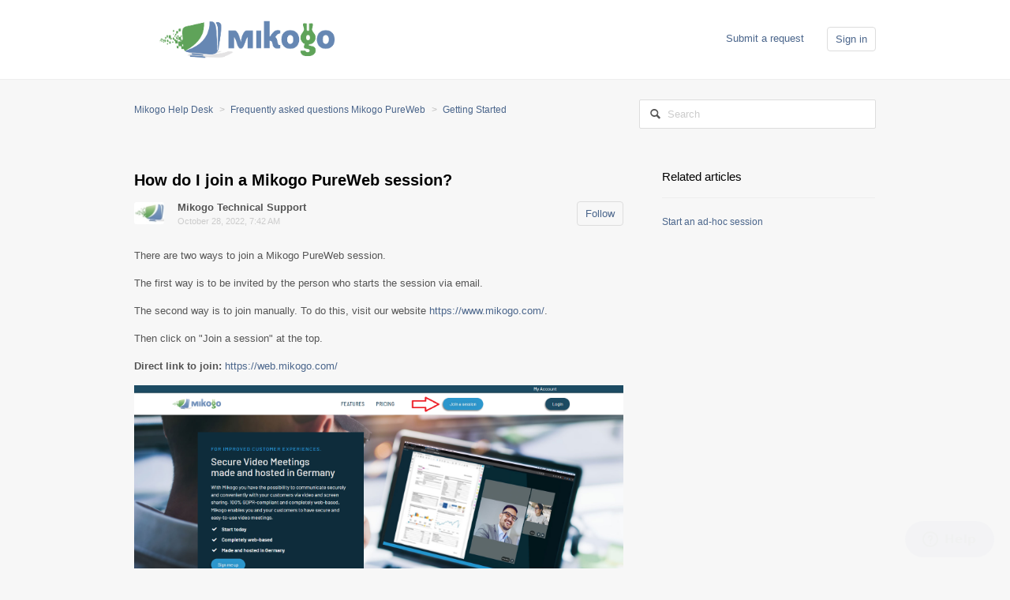

--- FILE ---
content_type: text/html; charset=utf-8
request_url: https://mikogo.zendesk.com/hc/en-us/articles/8276035221650-How-do-I-join-a-Mikogo-PureWeb-session
body_size: 4153
content:
<!DOCTYPE html>
<html dir="ltr" lang="en-US">
<head>
  <meta charset="utf-8" />
  <!-- v26867 -->


  <title>How do I join a Mikogo PureWeb session? &ndash; Mikogo Help Desk</title>

  <meta name="csrf-param" content="authenticity_token">
<meta name="csrf-token" content="">

  <meta name="description" content="There are two ways to join a Mikogo PureWeb session. The first way is to be invited by the person who starts the session via email. The..." /><meta property="og:image" content="https://mikogo.zendesk.com/hc/theming_assets/01HZKVNNSN29GYTY4C7P2XHKAW" />
<meta property="og:type" content="website" />
<meta property="og:site_name" content="Mikogo Help Desk" />
<meta property="og:title" content="How do I join a Mikogo PureWeb session?" />
<meta property="og:description" content="There are two ways to join a Mikogo PureWeb session.
The first way is to be invited by the person who starts the session via email.
The second way is to join manually. To do this, visit our website..." />
<meta property="og:url" content="https://mikogo.zendesk.com/hc/en-us/articles/8276035221650-How-do-I-join-a-Mikogo-PureWeb-session" />
<link rel="canonical" href="https://mikogo.zendesk.com/hc/en-us/articles/8276035221650-How-do-I-join-a-Mikogo-PureWeb-session">
<link rel="alternate" hreflang="en-us" href="https://mikogo.zendesk.com/hc/en-us/articles/8276035221650-How-do-I-join-a-Mikogo-PureWeb-session">
<link rel="alternate" hreflang="x-default" href="https://mikogo.zendesk.com/hc/en-us/articles/8276035221650-How-do-I-join-a-Mikogo-PureWeb-session">

  <link rel="stylesheet" href="//static.zdassets.com/hc/assets/application-f34d73e002337ab267a13449ad9d7955.css" media="all" id="stylesheet" />
    <!-- Entypo pictograms by Daniel Bruce — www.entypo.com -->
    <link rel="stylesheet" href="//static.zdassets.com/hc/assets/theming_v1_support-e05586b61178dcde2a13a3d323525a18.css" media="all" />
  <link rel="stylesheet" type="text/css" href="/hc/theming_assets/88445/3268136/style.css?digest=19356560148242">

  <link rel="icon" type="image/x-icon" href="/hc/theming_assets/01HZKVNNYP0XSEDDPWXCC699JX">

    <script src="//static.zdassets.com/hc/assets/jquery-ed472032c65bb4295993684c673d706a.js"></script>
    

  <!-- add code here that should appear in the document head -->

  <script type="text/javascript" src="/hc/theming_assets/88445/3268136/script.js?digest=19356560148242"></script>
</head>
<body class="">
  
  
  

  <header class="header">
  <div class="header-inner">
    <div class="logo">
      <a title="Home" href="/hc/en-us">
        <img src="/hc/theming_assets/01HZKVNNSN29GYTY4C7P2XHKAW" alt="Logo">
      </a>
    </div>
    <nav class="user-nav">
      
      <a class="submit-a-request" href="/hc/en-us/requests/new">Submit a request</a>
        <a class="login" data-auth-action="signin" role="button" rel="nofollow" title="Opens a dialog" href="https://mikogo.zendesk.com/access?brand_id=3268136&amp;return_to=https%3A%2F%2Fmikogo.zendesk.com%2Fhc%2Fen-us%2Farticles%2F8276035221650-How-do-I-join-a-Mikogo-PureWeb-session&amp;locale=en-us">Sign in</a>

    </nav>
  </div>
</header>


  <main role="main">
    <nav class="sub-nav">
  <ol class="breadcrumbs">
  
    <li title="Mikogo Help Desk">
      
        <a href="/hc/en-us">Mikogo Help Desk</a>
      
    </li>
  
    <li title="Frequently asked questions Mikogo PureWeb">
      
        <a href="/hc/en-us/categories/7587743428242-Frequently-asked-questions-Mikogo-PureWeb">Frequently asked questions Mikogo PureWeb</a>
      
    </li>
  
    <li title="Getting Started">
      
        <a href="/hc/en-us/sections/8257885663890-Getting-Started">Getting Started</a>
      
    </li>
  
</ol>

  <form role="search" class="search" data-search="" action="/hc/en-us/search" accept-charset="UTF-8" method="get"><input type="hidden" name="utf8" value="&#x2713;" autocomplete="off" /><input type="search" name="query" id="query" placeholder="Search" aria-label="Search" />
<input type="submit" name="commit" value="Search" /></form>
</nav>

<article class="main-column">

  <header class="article-header">
    <h1>
      
      How do I join a Mikogo PureWeb session?
    </h1>
    <div class="article-info">
      <div class="article-avatar">
        <img src="https://mikogo.zendesk.com/system/photos/201634338/mikscreen.jpg" alt="Avatar"/>
      </div>
      <div class="article-meta">
        <strong class="article-author" title="Mikogo Technical Support">
          
            Mikogo Technical Support
          
        </strong>
        <div class="article-updated meta"><time datetime="2022-10-28T07:42:08Z" title="2022-10-28T07:42:08Z" data-datetime="calendar">October 28, 2022 07:42</time></div>
      </div>
      <div><a class="article-subscribe" title="Opens a sign-in dialog" rel="nofollow" role="button" data-auth-action="signin" aria-selected="false" href="/hc/en-us/articles/8276035221650-How-do-I-join-a-Mikogo-PureWeb-session/subscription.html">Follow</a></div>
    </div>
  </header>

  <div class="content-body article-body">
    <p>There are two ways to join a Mikogo PureWeb session.</p>
<p>The first way is to be invited by the person who starts the session via email.</p>
<p>The second way is to join manually. To do this, visit our website <a href="https://www.mikogo.com/">https://www.mikogo.com/</a>.</p>
<p>Then click on "Join a session" at the top.</p>
<p><strong>Direct link to join:</strong> <a href="https://web.mikogo.com/">https://web.mikogo.com/</a>&nbsp;</p>
<p><img src="/hc/article_attachments/8276008378898" alt="mceclip0.png" /></p>
<p>In the next step, enter the 9-digit session number in the "Session number" field.</p>
<p><img src="/hc/article_attachments/8276032957330" alt="mceclip1.png" /></p>
<p><strong>Info:</strong> The session number is displayed in the top left corner of the Mikogo session and is always 9 digits long.</p>
<p>Finally, enter the name and click on "Join session".</p>
  </div>

  <div class="article-attachments">
    <ul class="attachments">
      
    </ul>
  </div>

  <footer class="article-footer">
    
      <div class="article-vote">
        <span class="article-vote-question">Was this article helpful?</span>
        <div class="article-vote-controls">
          <a class="article-vote-up" data-auth-action="signin" aria-selected="false" role="button" rel="nofollow" title="Yes" href="https://mikogo.zendesk.com/access?brand_id=3268136&amp;return_to=https%3A%2F%2Fmikogo.zendesk.com%2Fhc%2Fen-us%2Farticles%2F8276035221650-How-do-I-join-a-Mikogo-PureWeb-session"></a>
          <a class="article-vote-down" data-auth-action="signin" aria-selected="false" role="button" rel="nofollow" title="No" href="https://mikogo.zendesk.com/access?brand_id=3268136&amp;return_to=https%3A%2F%2Fmikogo.zendesk.com%2Fhc%2Fen-us%2Farticles%2F8276035221650-How-do-I-join-a-Mikogo-PureWeb-session"></a>
        </div>
        <small class="article-vote-count">
          <span class="article-vote-label">0 out of 0 found this helpful</span>
        </small>
      </div>
    
    
  <ul class="share">
    <li><a href="https://www.facebook.com/share.php?title=How+do+I+join+a+Mikogo+PureWeb+session%3F&u=https%3A%2F%2Fmikogo.zendesk.com%2Fhc%2Fen-us%2Farticles%2F8276035221650-How-do-I-join-a-Mikogo-PureWeb-session" class="share-facebook">Facebook</a></li>
    <li><a href="https://twitter.com/share?lang=en&text=How+do+I+join+a+Mikogo+PureWeb+session%3F&url=https%3A%2F%2Fmikogo.zendesk.com%2Fhc%2Fen-us%2Farticles%2F8276035221650-How-do-I-join-a-Mikogo-PureWeb-session" class="share-twitter">Twitter</a></li>
    <li><a href="https://www.linkedin.com/shareArticle?mini=true&source=Mikogo+Help+Desk&title=How+do+I+join+a+Mikogo+PureWeb+session%3F&url=https%3A%2F%2Fmikogo.zendesk.com%2Fhc%2Fen-us%2Farticles%2F8276035221650-How-do-I-join-a-Mikogo-PureWeb-session" class="share-linkedin">LinkedIn</a></li>
  </ul>


  </footer>

  <div class="article-more-questions">
    Have more questions? <a href="/hc/en-us/requests/new">Submit a request</a>
  </div>

  <section class="article-comments">
    <div class="comment-list-header">
      <h4>0 Comments</h4>
      <div class="comment-sorter">
      
      </div>
    </div>
    

    

    <div>Article is closed for comments.</div>

    
  </section>

</article>

<aside class="article-sidebar side-column">
  <div data-recent-articles></div>
  
  <section class="related-articles">
    
      <h3 class="related-articles-title">Related articles</h3>
    
    <ul>
      
        <li>
          <a href="/hc/en-us/related/click?data=BAh7CjobZGVzdGluYXRpb25fYXJ0aWNsZV9pZGwrCBIgNMiCBzoYcmVmZXJyZXJfYXJ0aWNsZV9pZGwrCJK4I%2BqGBzoLbG9jYWxlSSIKZW4tdXMGOgZFVDoIdXJsSSI9L2hjL2VuLXVzL2FydGljbGVzLzgyNTgyODYwMDIxOTQtU3RhcnQtYW4tYWQtaG9jLXNlc3Npb24GOwhUOglyYW5raQY%3D--46ec19a23bf9bad15e92ad4e75703cc35a024c19" rel="nofollow">Start an ad-hoc session</a>
        </li>
      
    </ul>
  </section>


</aside>

  </main>

  <footer class="footer">
  <div class="footer-inner">
    <!-- Footer content -->
  </div>
</footer>


    <div class="powered-by-zendesk">
  <svg xmlns="http://www.w3.org/2000/svg" width="26" height="26" focusable="false" viewBox="0 0 26 26">
    <path d="M12 8.2v14.5H0zM12 3c0 3.3-2.7 6-6 6S0 6.3 0 3h12zm2 19.7c0-3.3 2.7-6 6-6s6 2.7 6 6H14zm0-5.2V3h12z"/>
  </svg>

  <a href="https://www.zendesk.com/service/help-center/?utm_source=helpcenter&utm_medium=poweredbyzendesk&utm_campaign=text&utm_content=Mikogo+Help+Desk" target="_blank" rel="nofollow">Powered by Zendesk</a>
</div>


  <!-- / -->

  
  <script src="//static.zdassets.com/hc/assets/en-us.bbb3d4d87d0b571a9a1b.js"></script>
  

  <script type="text/javascript">
  /*

    Greetings sourcecode lurker!

    This is for internal Zendesk and legacy usage,
    we don't support or guarantee any of these values
    so please don't build stuff on top of them.

  */

  HelpCenter = {};
  HelpCenter.account = {"subdomain":"mikogo","environment":"production","name":"Mikogo Help Desk"};
  HelpCenter.user = {"identifier":"da39a3ee5e6b4b0d3255bfef95601890afd80709","email":null,"name":"","role":"anonymous","avatar_url":"https://assets.zendesk.com/hc/assets/default_avatar.png","is_admin":false,"organizations":[],"groups":[]};
  HelpCenter.internal = {"asset_url":"//static.zdassets.com/hc/assets/","web_widget_asset_composer_url":"https://static.zdassets.com/ekr/snippet.js","current_session":{"locale":"en-us","csrf_token":null,"shared_csrf_token":null},"usage_tracking":{"event":"article_viewed","data":"[base64]","url":"https://mikogo.zendesk.com/hc/activity"},"current_record_id":"8276035221650","current_record_url":"/hc/en-us/articles/8276035221650-How-do-I-join-a-Mikogo-PureWeb-session","current_record_title":"How do I join a Mikogo PureWeb session?","current_text_direction":"ltr","current_brand_id":3268136,"current_brand_name":"Mikogo Help Desk","current_brand_url":"https://mikogo.zendesk.com","current_brand_active":true,"current_path":"/hc/en-us/articles/8276035221650-How-do-I-join-a-Mikogo-PureWeb-session","show_autocomplete_breadcrumbs":true,"user_info_changing_enabled":false,"has_user_profiles_enabled":false,"has_end_user_attachments":true,"user_aliases_enabled":false,"has_anonymous_kb_voting":false,"has_multi_language_help_center":false,"show_at_mentions":false,"embeddables_config":{"embeddables_web_widget":true,"embeddables_help_center_auth_enabled":false,"embeddables_connect_ipms":false},"answer_bot_subdomain":"static","gather_plan_state":"subscribed","has_article_verification":false,"has_gather":true,"has_ckeditor":false,"has_community_enabled":false,"has_community_badges":false,"has_community_post_content_tagging":false,"has_gather_content_tags":false,"has_guide_content_tags":true,"has_user_segments":true,"has_answer_bot_web_form_enabled":false,"has_garden_modals":false,"theming_cookie_key":"hc-da39a3ee5e6b4b0d3255bfef95601890afd80709-2-preview","is_preview":false,"has_search_settings_in_plan":true,"theming_api_version":1,"theming_settings":{"color_1":"#FFFFFF","color_2":"#F7F7F7","color_3":"#FFFFFF","color_4":"#555555","color_5":"#4A658B","font_1":"Arial, 'Helvetica Neue', Helvetica, sans-serif","font_2":"Arial, 'Helvetica Neue', Helvetica, sans-serif","logo":"/hc/theming_assets/01HZKVNNSN29GYTY4C7P2XHKAW","favicon":"/hc/theming_assets/01HZKVNNYP0XSEDDPWXCC699JX"},"has_pci_credit_card_custom_field":false,"help_center_restricted":false,"is_assuming_someone_else":false,"flash_messages":[],"user_photo_editing_enabled":true,"user_preferred_locale":"en-us","base_locale":"en-us","login_url":"https://mikogo.zendesk.com/access?brand_id=3268136\u0026return_to=https%3A%2F%2Fmikogo.zendesk.com%2Fhc%2Fen-us%2Farticles%2F8276035221650-How-do-I-join-a-Mikogo-PureWeb-session","has_alternate_templates":false,"has_custom_statuses_enabled":false,"has_hc_generative_answers_setting_enabled":true,"has_generative_search_with_zgpt_enabled":false,"has_suggested_initial_questions_enabled":false,"has_guide_service_catalog":false,"has_service_catalog_search_poc":false,"has_service_catalog_itam":false,"has_csat_reverse_2_scale_in_mobile":false,"has_knowledge_navigation":false,"has_unified_navigation":false,"has_unified_navigation_eap_access":false,"has_csat_bet365_branding":false,"version":"v26867","dev_mode":false};
</script>

  
  <script src="//static.zdassets.com/hc/assets/moment-3b62525bdab669b7b17d1a9d8b5d46b4.js"></script>
  <script src="//static.zdassets.com/hc/assets/hc_enduser-d7240b6eea31e24cbd47b3b04ab3c4c3.js"></script>
  
  
</body>
</html>

--- FILE ---
content_type: text/css; charset=utf-8
request_url: https://mikogo.zendesk.com/hc/theming_assets/88445/3268136/style.css?digest=19356560148242
body_size: 9008
content:
/* Base styles */
*, input[type="search"] {
  -webkit-box-sizing: border-box;
  -moz-box-sizing: border-box;
  box-sizing: border-box;
}

html {
  background-color: #F7F7F7;
}

body {
  color: #555555;
  font-family: Arial, 'Helvetica Neue', Helvetica, sans-serif;
  font-size: 13px;
  font-weight: lighter;
  line-height: 1.5;
  margin: 0;
  padding-bottom: 50px;
}

img {
  max-width: 100%;
  vertical-align: middle;
}

img[width], img[height] {
  max-width: none;
}

figure > img {
  display: block;
}

a {
  color: #4A658B;
  font-family: Arial, 'Helvetica Neue', Helvetica, sans-serif;
  text-decoration: none;
}

a:hover {
  text-decoration: underline;
}

ul, ol {
  margin: 0;
  padding: 0;
}

ul {
  list-style: none;
}

table {
  border-collapse: collapse;
  text-align: left;
  width: 100%;
}

[dir="rtl"] table {
  text-align: right;
}

td, th {
  border-color: #eee;
  border-style: solid;
  padding: 12px;
}

th {
  border-width: 1px 0;
  color: #bebebe;
  font-size: 11px;
  font-weight: normal;
  white-space: nowrap;
  text-align: inherit;
}

td {
  border-width: 0 0 1px 0;
}

h1, h2, h3, h4, h5, h6 {
  color: #000;
  font-weight: 400;
}

h1 {
  font-size: 20px;
}

input, textarea, label {
  display: inline-block;
  vertical-align: middle;
}

label, select {
  font-size: 12px;
}

input[type="checkbox"] + label {
  margin-left: 5px;
}

[dir="rtl"] input[type="checkbox"] + label {
  margin-left: 0;
  margin-right: 5px;
}

input, textarea, select {
  border: 1px solid #ddd;
  border-radius: 2px;
}

input, textarea {
  padding: 10px;
}

textarea {
  height: 100px;
  padding: 7px 10px;
  resize: vertical;
}

textarea, input[type="text"] {
  width: 100%;
}

input, textarea, select {
  color: #555;
}

input:focus,
textarea:focus,
select:focus {
  outline: none;
  border: 1px solid #999;
}

input::-ms-clear {
  display: none;
}

input::-webkit-outer-spin-button,
input::-webkit-inner-spin-button {
  margin: 0;
  -webkit-appearance: none;
}

::-webkit-input-placeholder {
  color: #ccc;
}

:-ms-input-placeholder {
  color: #ccc;
}

::-moz-placeholder {
  color: #ccc;
}

select {
  -webkit-appearance: none;
  -moz-appearance: none;
  appearance: none;
  padding: 5px 10px;
  min-width: 141px;
  background: url("/hc/theming_assets/01HZKVNK6JK32Z3X6NAF4XAEGZ") no-repeat #fff;
  background-size: 10px 5px;
  background-position: calc(100% - 10px) 50%;
}

select::-ms-expand {
  display: none;
}

[dir="rtl"] select {
  background-position: 10px 50%;
}

/* Buttons */
button, [role="button"], [type="button"], [type="submit"] {
  border-radius: 4px;
  border: 1px solid #ddd;
  color: #4A658B;
  cursor: pointer;
  display: inline-block;
  padding: 5px 10px;
  position: relative;
  vertical-align: middle;
  white-space: nowrap;
}

a[role="button"]:hover {
  text-decoration: none;
}

input[type="submit"] {
  background: #444;
  border-color: transparent;
  color: #fff;
  padding: 10px 30px;
}

input[type="submit"][disabled] {
  -ms-filter: "progid:DXImageTransform.Microsoft.Alpha(Opacity=40)";
  /* IE 8 */
  opacity: .4;
}

button img, [role="button"] img {
  border-radius: 4px;
  margin: 0 5px 0 0;
  height: 20px;
  position: relative;
  top: -1px;
  vertical-align: middle;
}

[dir="rtl"] button img, [dir="rtl"] [role="button"] img {
  margin: 0 0 0 5px;
}

/* Forms */
.form {
  max-width: 505px;
}

.form-field ~ .form-field {
  margin-top: 25px;
}

.form-field label {
  display: block;
  font-weight: bold;
  margin-bottom: 5px;
}

.form-field input[type="checkbox"] + label {
  margin: 0 0 0 10px;
}

.form-field.required > label::after {
  content: "*";
  color: #f00;
  margin-left: 2px;
}

.form-field p {
  color: #bebebe;
  font-size: 11px;
}

.form-field input[type="number"], .form-field input.datepicker {
  width: 150px;
}

.form-field input.partialcreditcardinputfield {
  background: url("[data-uri]") no-repeat 10px 10px;
  background-size: 14px;
  padding-left: 28px;
}

[dir="rtl"] .form-field input.partialcreditcardinputfield {
  padding-left: 0;
  padding-right: 28px;
  background-position: right 10px top 10px;
}

.form-field .nesty-input {
  height: 37px;
  line-height: 37px;
  vertical-align: middle;
}

.form-field .nesty-input:focus {
  outline: none;
  border: 1px solid #999;
}

.form form + form {
  margin-top: 25px;
}

.searchbox {
  margin: 25px 0;
}

.searchbox-suggestions {
  background-color: #fff;
  border: 1px solid #eee;
  border-radius: 4px;
  padding: 10px 20px;
}

.searchbox-suggestions li {
  padding: 5px 0;
}

[data-loading="true"] input,
[data-loading="true"] textarea {
  background: transparent url("/hc/theming_assets/01HZKVNKZNNRPM1JMJW9RCEGRK") 99% 50% no-repeat;
  background-size: 16px 16px;
}

.form footer {
  border-top: 1px solid #eee;
  margin-top: 40px;
  padding-top: 30px;
  text-align: right;
}

.form footer a {
  color: #ccc;
  cursor: pointer;
  margin-right: 15px;
}

/* Navigation menus */
.nav li, .nav-bordered li, .nav-spaced li {
  display: inline-block;
  font-weight: bold;
}

.nav li a, .nav-bordered li a, .nav-spaced li a {
  font-weight: normal;
}

.nav-bordered li + li {
  border-color: #eee;
  border-style: solid;
  border-width: 0 0 0 1px;
  margin: 0 0 0 30px;
  padding: 0 0 0 30px;
}

[dir="rtl"] .nav-bordered li + li {
  border-width: 0 1px 0 0;
  margin: 0 30px 0 0;
  padding: 0 30px 0 0;
}

.nav-spaced li + li {
  margin: 0 0 0 40px;
}

[dir="rtl"] .nav-spaced li + li {
  margin: 0 40px 0 0;
}

/* Search box */
.search-box, .sub-nav .search {
  position: relative;
}

.search-box::before, .sub-nav .search::before {
  content: "\1F50D";
  font-family: "entypo";
  font-size: 1.25em;
  line-height: 0;
  position: absolute;
  text-align: center;
  top: 50%;
  width: 2.5em;
  z-index: 1;
}

.search-box input, .sub-nav .search input {
  line-height: 1.2em;
  font-weight: lighter;
  padding: .75em 2.7em;
  width: 100%;
  -webkit-appearance: none;
}

.search-box input[type="submit"], .sub-nav .search input[type="submit"] {
  display: none;
}

/* Breadcrumbs */
.breadcrumbs li {
  color: #bebebe;
  display: inline-block;
  font-size: 12px;
  max-width: 450px;
  overflow: hidden;
  text-overflow: ellipsis;
}

.breadcrumbs li + li::before {
  content: ">";
  margin: 0 4px;
}

/* Labels */
.label, .request-status, .post-overview-status > span, .post-status > span, .profile-contribution .contribution-status {
  border-radius: 20px;
  display: inline-block;
  font-size: 10px;
  padding: 3px 10px;
  text-transform: uppercase;
  white-space: nowrap;
}

/* Metadata */
.meta, .meta-group {
  color: #ccc;
  display: inline-block;
  font-size: 11px;
}

.meta-group * + *::before {
  content: "\2022";
  font-size: 8px;
  margin: 0 10px;
}

/* Helper classes */
.clearfix::before, .clearfix::after {
  content: " ";
  display: table;
}

.clearfix::after {
  clear: both;
}

/* Social share links */
.share {
  white-space: nowrap;
}

.share li, .share a {
  display: inline-block;
}

.share a {
  height: 30px;
  line-height: 30px;
  overflow: hidden;
  vertical-align: middle;
  width: 30px;
}

.share a::before {
  background: #ccc;
  border-radius: 50%;
  color: #fff;
  display: inline-block;
  font-family: "entypo";
  text-align: center;
  width: 100%;
}

.share a:hover {
  text-decoration: none;
}

.share-twitter::before {
  content: "\F309";
}

.share-facebook::before {
  content: "\F30C";
}

.share-linkedin::before {
  content: "\F318";
}

.share-googleplus::before {
  content: "\F30F";
}

/* Pagination */
.pagination {
  margin: 20px 0;
  text-align: center;
}

.pagination * {
  display: inline-block;
}

.pagination li {
  border: 1px solid #eee;
  float: left;
  margin-left: -1px;
}

[dir="rtl"] .pagination li {
  float: right;
}

.pagination a, .pagination span {
  color: inherit;
  font-size: 12px;
  padding: 5px 12px;
}

.pagination-current {
  background-color: #f9f9f9;
  color: #bebebe;
}

.pagination-first {
  border-radius: 3px 0 0 3px;
}

[dir="rtl"] .pagination-first {
  border-radius: 0 3px 3px 0;
}

.pagination-last {
  border-radius: 0 3px 3px 0;
}

[dir="rtl"] .pagination-last {
  border-radius: 3px 0 0 3px;
}

/* Content styles */
.content-body {
  word-wrap: break-word;
  line-height: 1.7;
}

.content-body img {
  max-width: 100%;
}

.content-body hr {
  background-color: #eee;
  border: 0;
  height: 1px;
}

.content-body ul, .content-body ol {
  list-style-position: inside;
  padding: 0 15px;
}

.content-body ul {
  list-style-type: disc;
}

.content-body ol ul, .content-body ul ul {
  list-style-type: circle;
}

.content-body ol ol ul,
.content-body ol ul ul,
.content-body ul ol ul,
.content-body ul ul ul {
  list-style-type: square;
}

.content-body code {
  background: #f9f9f9;
  border: 1px solid #eee;
  border-radius: 3px;
  padding: 0 5px;
  margin: 0 2px;
}

.content-body pre {
  background: #f9f9f9;
  border: 1px solid #eee;
  border-radius: 3px;
  padding: 10px 15px;
  overflow: auto;
  white-space: pre;
}

.content-body blockquote {
  border-left: 1px solid #eee;
  color: #bebebe;
  font-style: italic;
  padding: 0 15px;
}

.vote {
  display: inline-block;
  text-align: center;
  width: 35px;
}

.vote a {
  outline: none;
  text-decoration: none;
}

.vote-sum {
  display: block;
  font-weight: bold;
  margin: 3px 0;
}

[dir="rtl"] .vote-sum {
  direction: ltr;
  unicode-bidi: bidi-override;
}

.vote-up::before, .vote-down::before {
  border-radius: 50%;
  border: 1px solid #ddd;
  color: #555555;
  display: inline-block;
  font-family: "entypo";
  font-size: 15px;
  height: 18px;
  line-height: 18px;
  width: 18px;
}

.vote-up:hover::before, .vote-down:hover::before {
  border-color: #bbb;
}

.vote-up::before {
  content: "\E763";
}

.vote-down::before {
  content: "\E760";
}

.vote-voted::before, .vote-voted:hover::before {
  border-color: #555555;
}

/* Frame */
main, .header-inner, .footer-inner {
  margin: 0 auto;
  padding: 0 20px;
  width: 980px;
}

/* Columns */
.main-column, .side-column {
  display: inline-block;
  vertical-align: top;
}

.main-column {
  width: 620px;
}

.side-column {
  width: 270px;
  margin-left: 45px;
}

[dir="rtl"] .side-column {
  margin-left: 0;
  margin-right: 45px;
}

/* Header */
.header {
  background: #FFFFFF;
  border-bottom: 1px solid #eee;
}

.header-inner {
  display: table;
  height: 100px;
}

.logo, .user-nav {
  display: table-cell;
  vertical-align: middle;
}

.logo img {
  max-height: 60px;
}

.user-nav {
  text-align: right;
}

.user-nav > * {
  display: inline-block;
  margin: 0 0 0 25px;
}

[dir="rtl"] .user-nav {
  text-align: left;
}

[dir="rtl"] .user-nav > * {
  margin: 0 25px 0 0;
}

/* Home page */
.hero-unit {
  display: block;
  font-size: 22px;
  padding: 80px 60px;
}

body.community-enabled .knowledge-base, body.community-enabled .community {
  display: inline-block;
  vertical-align: top;
}

body.community-enabled .knowledge-base {
  width: 620px;
}

.knowledge-base, .community {
  display: inline-block;
  vertical-align: top;
}

.knowledge-base {
  width: 100%;
}

.community {
  background: #f9f9f9;
  border-radius: 5px;
  display: none;
  padding: 25px 20px;
  margin-top: 65px;
  margin-left: 45px;
  width: 270px;
}

[dir="rtl"] .community {
  margin-left: 0;
  margin-right: 45px;
}

.community .recent-activity {
  padding: 0;
  width: auto;
}

.community h2, .community h3, .section h3 {
  color: #555555;
  font-size: 13px;
  font-weight: lighter;
  margin: 10px 0 15px;
  text-transform: uppercase;
}

.community h4 {
  font-size: 15px;
  margin-top: 0;
}

.community h4 a {
  font-size: 11px;
  font-weight: normal;
  margin-left: 5px;
}

/* Knowledge base trees */
.article-list li, .community li {
  margin-bottom: 10px;
}

.category h2 {
  border-bottom: 1px solid #eee;
  font-size: 16px;
  margin: 25px 0;
  padding-bottom: 18px;
}

.category h2 a, .section h3 a {
  color: inherit;
}

.category-empty, .section {
  display: inline-block;
  padding: 0 50px 30px 0;
  vertical-align: top;
  width: 49.5%;
}

[dir="rtl"] .category-empty, [dir="rtl"] .section {
  padding: 0 0 30px 50px;
}

.see-all-articles {
  display: inline-block;
  font-size: 12px;
  margin-top: 10px;
  text-decoration: underline;
}

.category-description, .section-description {
  color: #bebebe;
  margin-bottom: 50px;
  margin-top: -15px;
}

.category-list a, .section-list a {
  color: inherit;
  display: inline-block;
  font-size: 18px;
  margin-bottom: 10px;
}

.page-header {
  border-bottom: 1px solid #eee;
  margin-bottom: 30px;
  min-height: 50px;
  padding-bottom: 15px;
}

.page-header > * {
  display: table-cell;
  vertical-align: middle;
}

.page-header > *:first-child {
  width: 100%;
}

.page-header + p {
  color: #bebebe;
  margin: -15px 0 20px 0;
}

.page-header h1 {
  font-size: 20px;
}

/* Search */
.search-box .search::before, .sub-nav .search .search::before {
  content: "\1F50D";
  font-family: "entypo";
  font-size: 1.25em;
  line-height: 0;
  position: absolute;
  text-align: center;
  top: 50%;
  width: 2.5em;
  z-index: 1;
}

/* Sub-nav */
.sub-nav {
  display: table;
  margin-bottom: 25px;
  padding: 25px 0;
  table-layout: fixed;
  width: 100%;
}

.sub-nav > * {
  display: table-cell;
}

.sub-nav .breadcrumbs {
  overflow: hidden;
  white-space: nowrap;
}

.sub-nav .search {
  width: 300px;
}

/* Article */
.article-header {
  margin-bottom: 25px;
}

.article-header h1 {
  font-weight: bold;
  margin: 0 0 10px;
}

.article-info > * {
  display: table-cell;
  vertical-align: middle;
}

.article-avatar {
  min-width: 55px;
}

.article-avatar img {
  border-radius: 3px;
  max-height: 38px;
  max-width: 38px;
}

.article-meta {
  width: 100%;
  max-width: 0;
  overflow: hidden;
  text-overflow: ellipsis;
}

.article-updated {
  display: block;
}

.article-more-questions {
  margin: 15px 0 50px;
}

.article-body table {
  table-layout: fixed;
}

.article-body ul,
.article-body ol {
  margin: 20px 0 20px 20px;
  list-style-position: outside;
}

.article-body li > ul,
.article-body li > ol {
  margin: 0 0 0 20px;
}

.article-footer {
  border-bottom: 1px solid #eee;
  margin-top: 15px;
  padding: 20px 0;
}

.article-footer .article-vote, .article-footer .share {
  display: table-cell;
}

.article-vote {
  width: 100%;
}

.article-vote > * {
  display: inline-block;
}

.article-vote-controls {
  margin: 0 5px;
}

.article-vote-count {
  color: #999;
  min-width: 20%;
}

.article-vote-up, .article-vote-down {
  color: inherit;
  font-family: "entypo";
}

.article-vote-up::before {
  content: "\1f44d";
}

.article-vote-down::before {
  content: "\1f44e";
}

.article-vote-up.article-voted {
  color: #6b9100;
  border-color: #6b9100;
}

.article-vote-down.article-voted {
  color: #999;
  border-color: #999;
}

/* Side column */
.side-column h3 {
  border-bottom: 1px solid #eee;
  padding-bottom: 15px;
  margin: 0 0 20px;
}

.side-column ul {
  margin-bottom: 60px;
}

.side-column li {
  margin-bottom: 10px;
}

.side-column li a {
  font-size: 12px;
}

.visibility-internal-icon::before {
  content: "\1F512";
  display: inline-block;
  font-family: "entypo";
  text-align: center;
  width: 13px;
}

.article-promoted span, .visibility-internal {
  cursor: default;
  position: relative;
}

.article-promoted span::before, .article-promoted span::after, .visibility-internal::before, .visibility-internal::after {
  display: none;
  font-size: 13px;
  font-weight: normal;
  position: absolute;
}

.article-promoted span::before, .visibility-internal::before {
  background: #222;
  border-radius: 3px;
  color: #fff;
  content: attr(data-title);
  font-family: sans-serif;
  left: -10px;
  margin-top: 5px;
  padding: 3px 10px;
  text-transform: none;
  top: 100%;
  white-space: nowrap;
  z-index: 1;
}

.article-promoted span::after, .visibility-internal::after {
  border-bottom: 5px solid #222;
  border-left: 5px solid transparent;
  border-right: 5px solid transparent;
  bottom: -5px;
  content: "";
  height: 0;
  left: 50%;
  margin-left: -5px;
  width: 0;
}

.article-promoted span:hover::before, .article-promoted span:hover::after, .visibility-internal:hover::before, .visibility-internal:hover::after {
  display: block;
}

/* Comments - Article, Request and Post pages */
.comment-list {
  margin-bottom: 25px;
}

.comment-list > * {
  border-bottom: 1px solid #eee;
  padding: 25px 0;
}

.comment-list > *:first-child {
  border-top: 1px solid #eee;
}

.comment-list-header {
  margin-bottom: 18px;
}

.comment-list-header > * {
  display: inline-block;
  margin: 0;
}

.comment-sorter {
  float: right;
}

.comment-sorter a {
  color: #999;
  text-decoration: none;
  padding-left: 20px;
}

[dir="rtl"] .comment-sorter {
  float: left;
}

[dir="rtl"] .comment-sorter a {
  padding-left: 0;
  padding-right: 20px;
}

.comment-sorter [aria-selected="true"] {
  font-weight: bold;
  color: #333;
}

.comment, .comment-form {
  display: table;
  table-layout: fixed;
  width: 100%;
  word-wrap: break-word;
}

.comment > *, .comment-form > * {
  display: table-cell;
  vertical-align: top;
}

.comment-vote, .comment-bookmark {
  text-align: center;
  width: 50px;
}

.comment-bookmark::before {
  color: #77a500;
  content: "\1F516";
  font-family: "entypo";
  font-size: 23px;
  line-height: 1.1;
}

.comment-avatar {
  position: relative;
  width: 85px;
}

.comment-avatar img {
  border-radius: 3px;
  max-width: 65px;
  max-height: 65px;
}

.comment-avatar-agent::after {
  background-color: transparent;
  background-image: url("/hc/theming_assets/01HZKVNMSMXYY60D879VP640QC");
  background-image: url("/hc/theming_assets/01HZKVNNKXXY30DF4W1YCH6QGQ");
  background-repeat: no-repeat;
  background-size: 15px;
  content: " ";
  height: 15px;
  left: 55px;
  position: absolute;
  top: 55px;
  width: 15px;
}

[dir="rtl"] .comment-avatar-agent::after {
  left: auto;
  right: 55px;
}

.comment-header {
  margin-bottom: 15px;
  overflow: hidden;
  text-overflow: ellipsis;
}

.comment-published, .comment-pending, .comment-official {
  border: 1px solid transparent;
  float: right;
  font-size: 11px;
  padding: 1px 5px;
}

[dir="rtl"] .comment-published, [dir="rtl"] .comment-pending, [dir="rtl"] .comment-official {
  float: left;
}

.comment-published {
  color: #bebebe;
}

.comment-published::before {
  content: " ";
  display: inline-block;
  width: 5px;
}

.comment-pending, .comment-official {
  border-color: currentcolor;
  border-radius: 2px;
}

.comment-pending {
  color: #eec100;
}

.comment-official {
  color: #77a500;
}

.comment-form textarea {
  display: block;
  border-radius: 2px 2px 0 0;
  border-width: 1px;
}

.comment-ccs + textarea,
.comment-attachments {
  margin-top: 10px;
}

.comment-form-controls {
  display: none;
  margin-top: 10px;
  text-align: right;
}

[dir="rtl"] .comment-form-controls {
  text-align: left;
}

.comment-form-controls input[type="submit"] {
  margin-left: 15px;
}

[dir="rtl"] .comment-form-controls input[type="submit"] {
  margin-left: 0;
  margin-right: 15px;
}

.comment-screencasts, .comment-mark-as-solved {
  display: inline-block;
  margin-right: 20px;
  vertical-align: middle;
}

[dir="rtl"] .comment-screencasts, [dir="rtl"] .comment-mark-as-solved {
  margin-left: 20px;
}

.comment-actions {
  float: right;
  color: #999;
}

[dir="rtl"] .comment-actions {
  float: left;
}

.comment-actions .dropdown-toggle::before {
  content: "\2699";
  font-size: 11px;
  font-family: "entypo";
}

.attachment-list, .screencast-list {
  font-size: 11px;
  margin-top: 25px;
}

.attachment-list span, .screencast-list span {
  color: #999;
}

[dir="rtl"] .attachment-list span, [dir="rtl"] .screencast-list span {
  direction: rtl;
  unicode-bidi: bidi-override;
}

.attachment-list li, .screencast-list li {
  margin-bottom: 10px;
}

.attachment-list li::before, .screencast-list li::before {
  border-radius: 3px;
  color: #bbb;
  font-family: "entypo";
  margin-right: 5px;
  padding: 5px;
}

.attachment-list li::before {
  content: "\1F4CE";
}

.screencast-list li::before {
  content: "\1F4BB";
}

.my-activities-header {
  border-bottom: 1px solid #eee;
  margin-bottom: 25px;
  padding: 25px 0;
}

.my-activities-header .breadcrumbs li {
  color: #000;
  font-size: 20px;
  font-weight: normal;
}

.my-activities-header .breadcrumbs li:first-child, .my-activities-header .breadcrumbs li::before {
  display: none;
}

.my-activities-nav {
  margin-bottom: 100px;
}

.my-activities-sub-nav {
  margin-bottom: 15px;
}

.request-table-toolbar {
  background: #f9f9f9;
  display: table;
  padding: 8px;
  width: 100%;
}

.request-table-filters {
  display: table-cell;
  text-align: right;
}

[dir="rtl"] .request-table-filters {
  text-align: left;
}

.request-table-filters label::before {
  content: " ";
  width: 25px;
  display: inline-block;
}

.requests-search {
  border-radius: 20px;
  outline: none;
  padding: 6px 15px;
}

.organization-subscribe, .organization-unsubscribe {
  margin-left: 15px;
  background: #444;
  color: #fff;
}

.my-activities-following-header {
  margin-bottom: 15px;
}

.my-activities-table .user-avatar {
  width: 20px;
  height: 20px;
  border-radius: 4px;
  margin-right: 5px;
}

.my-activities-table .user-avatar + a {
  vertical-align: middle;
}

.requests-search-info {
  padding: 10px 0;
}

.request-id {
  color: #bebebe;
}

.request-details {
  background: #f9f9f9;
  border: 1px solid #eee;
  border-radius: 3px;
  font-size: 12px;
  margin: 0 0 30px;
  padding: 15px 20px;
}

.request-details dt {
  font-weight: bold;
  margin-top: 15px;
}

.request-details dt:first-child {
  margin-top: 0;
}

.request-details dt.requester {
  font-weight: normal;
}

.request-details dt.request-followup-source {
  font-weight: normal;
  border-bottom: 1px solid #eee;
  padding-bottom: 15px;
}

.request-details dd {
  margin: 2px 0 0;
  word-wrap: break-word;
}

.request-details dd ul {
  margin: 10px 0;
}

.request-details dd li {
  list-style-type: disc;
  list-style-position: inside;
  margin: 0 0 3px 0;
}

.request-details .nested-field-tag::before {
  content: " > ";
}

.request-details .nested-field-tag:first-child::before {
  content: "";
}

.request-details .attachment-list li, .request-details .request-collaborators li {
  list-style: none;
}

.request-status {
  color: #fff;
  border-radius: 3px;
}

.request-open {
  background: #59bbe0;
}

.request-answered {
  background: #f5ca00;
}

.request-solved {
  background: #828282;
}

.request-details .request-collaborators {
  font-size: 0;
}

.request-details .request-collaborators li {
  font-size: 12px;
  border-radius: 2px;
  display: inline-block;
  padding: 5px 6px;
  background-color: #ececec;
  margin: 0 5px 5px 0;
  max-width: 100%;
  text-overflow: ellipsis;
  overflow: hidden;
  white-space: nowrap;
}

.request-table a.requests-link {
  position: relative;
}

.request-table a.requests-link .requests-sort-symbol {
  position: absolute;
  left: calc(100% + 3px);
  bottom: 0;
  color: #bebebe;
  font-size: 10px;
}

.request-comment-form .comment-form-controls {
  display: block;
}

.request-comment-form .comment-form-controls input#mark_as_solved {
  display: none;
}

.request-comment-form .comment-form-controls a[role="button"][data-disabled] {
  color: #bebebe;
  cursor: default;
}

/* Community */
.post-to-community a {
  padding-left: 20px;
  padding-right: 20px;
}

.post-to-community a::before {
  content: "\2b\00a0";
  position: relative;
  top: -1px;
}

/* Community topics page */
.topic-list li {
  display: inline-block;
  padding: 0 100px 30px 0;
  vertical-align: top;
  width: 49.5%;
}

.topic-list li h3, .topic-list li p {
  margin: 0;
  overflow: hidden;
  text-overflow: ellipsis;
}

.topic-list li p {
  color: #bebebe;
}

.topic-list li .meta-group {
  margin-top: 5px;
}

[dir="rtl"] .topic-list li {
  padding: 0 0 30px 100px;
}

/* Community topic page */
.topic-header {
  margin-bottom: 15px;
}

.topic-header > * {
  display: table-cell;
  vertical-align: middle;
}

.topic-filters {
  width: 100%;
}

.topic-filters > * {
  display: inline-block;
  font-weight: bolder;
  margin-right: 20px;
}

[dir="rtl"] .topic-filters > * {
  margin-right: 0;
  margin-left: 20px;
}

.post-overview {
  border-bottom: 1px solid #eee;
  padding: 16px 0;
}

.post-overview-info {
  display: inline-block;
  max-width: 500px;
  overflow: hidden;
  text-overflow: ellipsis;
}

.post-overview-info a {
  font-size: 16px;
}

.post-overview-info .meta-group {
  display: block;
  margin-top: 5px;
}

.post-pinned .post-overview-info::before {
  content: "\2605";
  margin-right: 5px;
  color: #4A658B;
}

.post-overview-status {
  float: right;
  margin: 0 10px;
}

.post-overview-status > span {
  color: #fff;
}

[dir="rtl"] .post-overview-status {
  float: left;
}

.post-overview-count {
  background: #f9f9f9;
  border-radius: 3px;
  color: #bebebe;
  float: right;
  font-size: 10px;
  margin-left: 10px;
  min-width: 90px;
  padding: 10px 15px;
  text-align: center;
  text-transform: uppercase;
}

.post-overview-count strong {
  color: #555555;
  display: block;
  font-size: 13px;
}

[dir="rtl"] .post-overview-count strong {
  direction: ltr;
  unicode-bidi: bidi-override;
}

[dir="rtl"] .post-overview-count {
  float: left;
  margin-left: 0;
  margin-right: 10px;
}

/* Community post page */
.post-actions .dropdown-toggle {
  font-size: 11px;
  font-weight: bold;
}

.post-actions .dropdown-toggle::before {
  content: "\2699\00a0\00a0";
  font: 11px bold;
  font-family: "entypo";
}

.post {
  display: table;
  margin-bottom: 50px;
  table-layout: fixed;
  width: 100%;
}

.post-vote, .post-container {
  display: table-cell;
  vertical-align: top;
}

.post-vote {
  width: 45px;
  padding-top: 5px;
}

.post-header {
  margin-bottom: 25px;
}

.post-header h1 {
  margin: 0 0 10px;
  overflow: hidden;
  text-overflow: ellipsis;
}

.post-info {
  display: table;
  width: 100%;
}

.post-info > * {
  display: table-cell;
  vertical-align: middle;
  white-space: nowrap;
}

.post-avatar {
  min-width: 55px;
  position: relative;
}

.post-avatar img {
  border-radius: 3px;
  max-height: 38px;
  max-width: 38px;
}

.post-avatar-agent::after {
  background-color: transparent;
  background-image: url("/hc/theming_assets/01HZKVNMSMXYY60D879VP640QC");
  background-image: url("/hc/theming_assets/01HZKVNNKXXY30DF4W1YCH6QGQ");
  background-repeat: no-repeat;
  background-size: 14px;
  position: relative;
  display: block;
  width: 15px;
  height: 15px;
  left: 28px;
  top: -10.5px;
  content: " ";
}

[dir="rtl"] .post-avatar-agent::after {
  left: auto;
  right: 28px;
}

.post-meta {
  width: 100%;
  max-width: 0;
}

.post-author {
  display: block;
  white-space: normal;
  overflow: hidden;
  text-overflow: ellipsis;
}

.post-status > span {
  color: #fff;
  margin: 0 10px;
}

.post-planned {
  background-color: #3eaae5;
}

.post-not-planned {
  background-color: #b5b5b5;
}

.post-completed {
  background-color: #669600;
}

.post-answered {
  background-color: #669600;
}

.post-share {
  margin-top: 30px;
  text-align: right;
}

[dir="rtl"] .post-share {
  text-align: left;
}

/* Community post page and topic page */
.topic-follow [role="button"], .post-follow [role="button"] {
  border-radius: 3px;
  font-size: 12px;
  padding: 4px 10px;
}

.topic-follow [role="button"]::after, .post-follow [role="button"]::after {
  content: attr(data-follower-count);
  font-family: inherit;
  color: #555555;
  display: inline-block;
  border-left: 1px solid #ddd;
  margin-left: 10px;
  padding-left: 10px;
}

[dir="rtl"] .topic-follow [role="button"]::after, [dir="rtl"] .post-follow [role="button"]::after {
  border-left: 0;
  border-right: 1px solid #ddd;
  margin: 0 10px 0 0;
  padding: 0 10px 0 0;
}

.topic-follow [role="button"][aria-selected="true"], .post-follow [role="button"][aria-selected="true"] {
  background: #f9f9f9;
  color: #555555;
}

body.community-enabled .search-results-column {
  display: inline-block;
  vertical-align: top;
  width: 450px;
}

body.community-enabled .search-results-column + .search-results-column {
  margin-left: 35px;
}

[dir="rtl"] body.community-enabled .search-results-column + .search-results-column {
  margin-left: 0;
  margin-right: 35px;
}

.search-results-subheading {
  padding-bottom: 10px;
  margin-bottom: 0;
}

.search-results-subheading-link {
  font-size: 13px;
  font-weight: normal;
  margin-left: 5px;
}

.search-results-list {
  margin-bottom: 25px;
}

.search-results-list > * {
  border-bottom: 1px solid #eee;
  padding: 20px 0;
}

.search-results-list > *:first-child {
  border-top: 1px solid #eee;
}

.search-result-link {
  font-size: 16px;
}

.search-result-description, .search-result-meta {
  overflow: hidden;
  text-overflow: ellipsis;
  padding-top: 10px;
}

.search-result-meta-name, .search-result-meta-time, .search-result-meta-count {
  font-size: 12px;
  color: #bebebe;
}

.search-result-meta-time::before, .search-result-meta-count::before {
  display: inline-block;
  content: "\2022";
  speak: none;
  line-height: 1;
  -webkit-font-smoothing: antialiased;
}

[dir="ltr"] .search-result-meta-time::before, [dir="ltr"] .search-result-meta-count::before {
  padding-right: 5px;
}

[dir="rtl"] .search-result-meta-time::before, [dir="rtl"] .search-result-meta-count::before {
  padding-left: 5px;
}

.search-result-votes {
  background: #a8d119;
  border-radius: 2px;
  color: #fff;
  display: inline-block;
  line-height: 1;
  padding: 4px 5px;
  position: relative;
  top: -2px;
}

.search-result-votes::before {
  content: "\1F44D";
  font-family: "entypo";
}

[dir="ltr"] .search-result-votes {
  margin-left: 5px;
}

[dir="ltr"] .search-result-votes::before {
  margin-right: 3px;
}

[dir="rtl"] .search-result-votes {
  margin-right: 5px;
}

[dir="rtl"] .search-result-votes::before {
  margin-left: 3px;
}

.error-page {
  margin: 0 auto;
  max-width: 500px;
  padding-top: 5%;
}

.error-page h1 {
  font-size: 52px;
  margin-bottom: 0;
}

.error-page h2 {
  font-size: 16px;
  margin-bottom: 5px;
}

.error-page > a {
  display: block;
  margin-top: 25px;
}

.recent-activity {
  background: #f9f9f9;
  border-radius: 5px;
  padding: 25px 20px;
  width: 270px;
}

.recent-activity-header {
  margin-top: 0;
  font-size: 15px;
}

.recent-activity-item {
  word-wrap: break-word;
}

.recent-activity-item ~ .recent-activity-item {
  margin-top: 15px;
}

.recent-activity-item-parent {
  color: #555555;
  font-size: 12px;
  text-decoration: none;
  display: block;
}

.recent-activity-item-parent:hover {
  text-decoration: underline;
}

.recent-activity-item-link {
  display: block;
}

.recent-activity-item-meta {
  font-size: 12px;
  color: #999;
}

.recent-activity-item-time {
  display: inline-block;
}

.recent-activity-item-comment {
  display: none;
}

.recent-activity-item-comment::before {
  display: inline-block;
  content: "\2022";
}

.recent-activity-item-comment span::before {
  font-family: "entypo";
  content: "\00a0\00a0\e718";
  display: inline-block;
  vertical-align: middle;
  padding-right: 3px;
}

[data-recent-activity-action="article_comment_added"] .recent-activity-item-comment,
[data-recent-activity-action="post_comment_added"] .recent-activity-item-comment,
[data-recent-activity-action="answer_added"] .recent-activity-item-comment {
  display: inline-block;
}

.recent-activity-controls,
.recent-activity-loader {
  padding-top: 20px;
  font-size: 12px;
}

.recent-activity-loader {
  display: inline-block;
  position: relative;
}

.recent-activity-loader::before {
  display: block;
  position: absolute;
  content: "\0020";
  width: 50%;
  height: 100%;
  left: 0;
  top: 0;
  background: linear-gradient(to right, rgba(255, 255, 255, 0) 0%, #f9f9f9 50%, rgba(255, 255, 255, 0) 100%);
  animation: recent-activity-loader .5s infinite;
  -webkit-animation: recent-activity-loader .5s infinite;
}

@keyframes recent-activity-loader {
  0% {
    left: 0;
  }
  100% {
    left: 100%;
  }
}

@-webkit-keyframes recent-activity-loader {
  0% {
    left: 0;
  }
  100% {
    left: 100%;
  }
}

.escalation-badge, a.escalation-badge {
  background-color: #95be22;
  border-color: #95be22;
  border-radius: 3px;
  border-style: solid;
  border-width: 1px;
  color: #F7F7F7;
  font-size: 11px;
  margin: 0 3px;
  padding: 1px 3px;
  text-decoration: none;
  vertical-align: baseline;
}

/* User Profiles */
.profile-header {
  border-bottom: 1px solid #eee;
  padding: 25px 0;
  display: flex;
}

.profile-header .profile-info {
  display: flex;
  flex-wrap: wrap;
  flex-grow: 1;
  min-width: 0;
}

.profile-avatar {
  position: relative;
  margin-right: 10px;
}

[dir="rtl"] .profile-avatar {
  margin-left: 10px;
  margin-right: 0;
}

.profile-avatar .avatar {
  width: 65px;
  height: 65px;
  border-radius: 50%;
}

.profile-avatar-agent::after {
  background-color: transparent;
  background-image: url("/hc/theming_assets/01HZKVNMSMXYY60D879VP640QC");
  background-image: url("/hc/theming_assets/01HZKVNNKXXY30DF4W1YCH6QGQ");
  background-repeat: no-repeat;
  background-size: 15px;
  position: absolute;
  width: 15px;
  height: 15px;
  content: "";
  bottom: 0;
  right: 0;
}

[dir="rtl"] .profile-avatar-agent::after {
  left: 0;
}

.profile-header .basic-info {
  justify-content: center;
  flex-grow: 1;
  flex-basis: 0;
  display: flex;
  flex-direction: column;
  word-wrap: break-word;
  min-width: 0;
}

.profile-header .basic-info .name {
  margin: 0;
}

.profile-header .options {
  display: flex;
  align-items: flex-start;
  margin-left: 10px;
}

[dir="rtl"] .profile-header .options {
  margin-left: 0;
  margin-right: 10px;
}

.profile-header .options > :not(:last-child) {
  margin-right: 10px;
}

[dir="rtl"] .profile-header .options > :not(:last-child) {
  margin-left: 10px;
  margin-right: 0;
}

.profile-header .options [data-action="edit-profile"] {
  background: #444;
  border-color: #444 transparent #222;
  color: #fff;
}

.profile-header .description {
  margin: 20px 0 15px 0;
  font-size: 14px;
  flex-basis: 100%;
  word-break: break-all;
  word-break: break-word;
}

.profile-stats {
  list-style: none;
  padding: 0;
  margin: 0;
  display: flex;
}

.profile-stats .stat {
  display: flex;
}

.profile-stats .stat-label {
  color: #999;
}

.profile-stats-activity {
  margin: 15px 0 15.5px;
  flex-basis: 100%;
}

.profile-stats-activity .stat {
  flex-direction: column;
}

.profile-stats-activity .stat:not(:last-child) {
  margin-right: 40px;
}

[dir="rtl"] .profile-stats-activity .stat:not(:last-child) {
  margin-right: 0;
  margin-left: 40px;
}

.profile-stats-counters {
  flex: 0 0 271px;
  margin-left: 60px;
  flex-direction: column;
}

[dir="rtl"] .profile-stats-counters {
  margin-right: 60px;
  margin-left: 0;
}

.profile-stats-counters .stat .stat-label {
  flex: 0 0 100px;
}

.profile-stats-counters .stat:not(:last-child) {
  margin-bottom: 17px;
}

.profile-private-badge {
  border: 1px solid #ddd;
  border-radius: 4px;
  color: #999;
  padding: 5px 10px;
}

.profile-private-badge::after {
  content: "\1f512";
  font-family: "Entypo";
  margin-left: 5px;
}

.profile-nav {
  margin-bottom: 40.5px;
  border-bottom: 1px solid #eee;
  padding: 10.5px 0;
}

.profile-section {
  width: calc(100% - 271px - 60px);
}

.profile-section-header {
  display: flex;
  align-items: center;
  flex-wrap: wrap;
  padding-bottom: 10px;
}

.profile-section-title {
  flex-basis: 100%;
  margin: 0;
}

.profile-section-description {
  flex: 1 0 50%;
  white-space: nowrap;
  overflow: hidden;
  text-overflow: ellipsis;
}

.profile-section-header > :not(:first-child) {
  margin-top: 20px;
}

.profile-section-sorter {
  margin-left: 20px;
}

[dir="rtl"] .profile-section-sorter {
  margin-left: 0;
  margin-right: 20px;
}

.profile-contribution {
  padding: 20px 0;
  word-wrap: break-word;
  position: relative;
}

.profile-contribution-header {
  margin-bottom: 5px;
}

.profile-contribution-title {
  margin: 0 0 5px 0;
  display: inline;
  line-height: 21px;
  vertical-align: middle;
}

.profile-contribution-breadcrumbs > li {
  display: inline;
  word-wrap: break-word;
}

.profile-contribution-body {
  margin: 10px 0;
  font-size: 13px;
  line-height: 1.5;
}

.profile-contribution-meta {
  display: block;
  font-size: 11px;
  line-height: 18px;
  color: #ccc;
}

.profile-contribution-meta .meta-data {
  display: inline;
}

.profile-contribution-meta > .meta-data:not(:last-child)::after {
  content: "\00B7";
  padding: 0 5px;
}

.profile-contribution-list > .profile-contribution {
  border-top: 1px solid #eee;
  padding-left: 33px;
}

[dir="rtl"] .profile-contribution-list > .profile-contribution {
  padding-right: 33px;
  padding-left: 0;
}

.profile-contribution-list > .profile-contribution:last-child {
  border-bottom: 1px solid #eee;
}

.profile-section .no-activity,
.profile-section .private-activity {
  display: block;
  margin-top: 40px;
  color: #999;
}

.profile-section .private-activity::before {
  content: "\1f512";
  font-family: "Entypo";
  margin-right: 10px;
}

.profile-activity-list {
  margin-top: 25px;
  margin-left: 10px;
}

[dir="rtl"] .profile-activity-list {
  margin-left: 0;
  margin-right: 10px;
}

.profile-activity {
  position: relative;
  padding-bottom: 30px;
  padding-left: 20px;
}

[dir="rtl"] .profile-activity {
  padding-left: 0;
  padding-right: 20px;
}

.profile-activity:not(:last-child) {
  border-left: 1px solid #ddd;
}

[dir="rtl"] .profile-activity:not(:last-child) {
  border-left: 0;
  border-right: 1px solid #ddd;
}

.profile-activity-header {
  display: flex;
  align-items: center;
}

.profile-activity-header .avatar {
  width: 40px;
  height: 40px;
  min-width: 40px;
  align-self: flex-start;
  border-radius: 50%;
  margin-right: 10px;
}

[dir="rtl"] .profile-activity-header .avatar {
  margin-left: 10px;
  margin-right: 0;
}

.profile-activity-description {
  word-wrap: break-word;
  min-width: 0;
  width: 100%;
  margin-top: 0;
}

.profile-activity-description span:first-child {
  font-weight: bold;
}

.profile-activity-contribution {
  padding: 20px;
  border: 1px solid #eee;
  border-radius: 8px;
  margin-left: 50px;
}

[dir="rtl"] .profile-activity-contribution {
  margin-left: 0;
  margin-right: 50px;
}

.profile-contribution .contribution-published,
.profile-contribution .contribution-pending,
.profile-contribution .contribution-official {
  border: 1px solid transparent;
  float: right;
  font-size: 11px;
  padding: 1px 5px;
}

[dir="rtl"] .profile-contribution .contribution-published, [dir="rtl"]
.profile-contribution .contribution-pending, [dir="rtl"]
.profile-contribution .contribution-official {
  float: left;
}

.profile-contribution .contribution-published {
  color: #bebebe;
}

.profile-contribution .contribution-published::before {
  content: " ";
  display: inline-block;
  width: 5px;
}

.profile-contribution .contribution-pending,
.profile-contribution .contribution-official {
  border-color: currentcolor;
  border-radius: 2px;
}

.profile-contribution .contribution-pending {
  color: #eec100;
}

.profile-contribution .contribution-official {
  color: #77a500;
}

.profile-contribution .contribution-status {
  display: inline-block;
  color: #fff;
  margin: 0 10px;
}

.profile-contribution .contribution-planned {
  background-color: #3eaae5;
}

.profile-contribution .contribution-not-planned {
  background-color: #b5b5b5;
}

.profile-contribution .contribution-completed {
  background-color: #669600;
}

.profile-contribution .contribution-answered {
  background-color: #669600;
}

.profile-contribution-list > .profile-contribution::before,
.profile-activity::before {
  position: absolute;
  content: "";
  font-family: "Entypo";
  text-align: center;
  color: #ccc;
  font-size: 16px;
  background-color: #fff;
}

.profile-contribution-list > .profile-contribution::before {
  left: 0;
  top: 16px;
  width: 28px;
  line-height: 28px;
}

[dir="rtl"] .profile-contribution-list > .profile-contribution::before {
  right: 0;
}

.profile-activity::before {
  left: -14px;
  width: 28px;
  line-height: 40px;
}

[dir="rtl"] .profile-activity::before {
  left: 0;
  right: -14px;
}

.profile-articles > .profile-contribution::before,
.profile-activity-list > li[class$="-article"]::before {
  content: "\1f4C4";
}

.profile-posts > .profile-contribution::before,
.profile-activity-list > li[class$="-post"]::before {
  content: "\e720";
}

.profile-comments > .profile-contribution::before,
.profile-activity-list > li[class$="-comment"]::before {
  content: "\e718";
}
